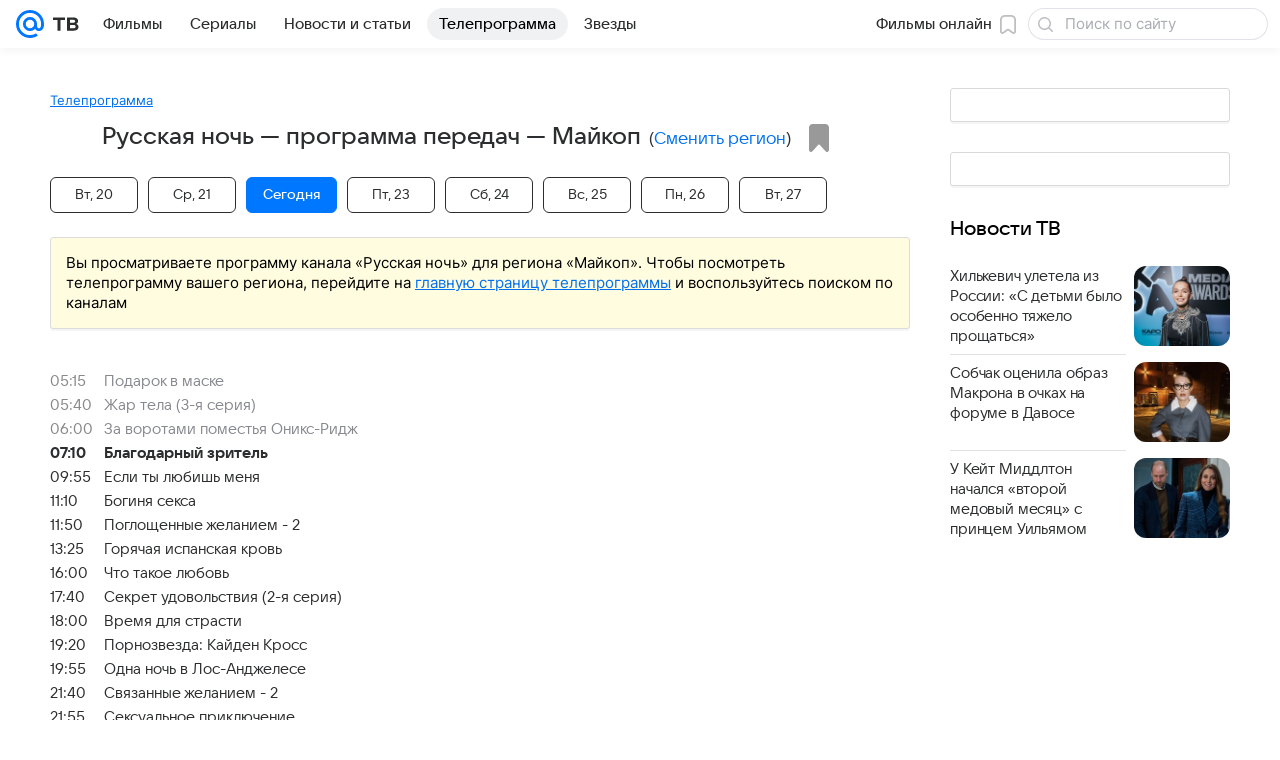

--- FILE ---
content_type: application/javascript; charset=utf-8
request_url: https://tv.mail.ru/dist/chunks/4068.7604c7d93d1d3005292c.js
body_size: 1467
content:
(this.__LOADABLE_LOADED_CHUNKS__=this.__LOADABLE_LOADED_CHUNKS__||[]).push([[4068],{19328:function(e){e.exports={root:"c788033ecd",item:"bb940b7986",leftIcon:"a718964e54",text:"bcf0e8c6e8",rightIcon:"ebe0bdd9de",iconGo:"cb88256c41"}},44068:function(e,n,t){"use strict";t.r(n),t.d(n,{default:function(){return b}});var o=t(64922),s=t(69122),i=t.n(s),l=t(77810),c=t(29034),r=t(19328),a=t(51796),d=t(64808),u=(0,d.mT)("Icon16SearchOutline","search_outline_16","0 0 16 16",'<symbol xmlns="http://www.w3.org/2000/svg" fill="none" viewBox="0 0 16 16" id="search_outline_16"><path fill="currentColor" d="M6.5 1a5.5 5.5 0 0 1 4.384 8.823l3.895 3.9a.75.75 0 0 1-1.061 1.06l-3.895-3.9A5.5 5.5 0 1 1 6.5 1m0 1.5a4 4 0 1 0 0 8 4 4 0 0 0 0-8" /></symbol>',16,16,!1,void 0),h=(0,d.mT)("Icon16ClockOutline","clock_outline_16","0 0 16 16",'<symbol xmlns="http://www.w3.org/2000/svg" fill="currentColor" viewBox="0 0 16 16" id="clock_outline_16"><path d="M8.5 4.75a.75.75 0 0 0-1.5 0v4a.75.75 0 0 0 .47.696l2.505 1.005a.75.75 0 0 0 .559-1.393L8.5 8.243zM8 1a7 7 0 1 0 0 14A7 7 0 0 0 8 1M2.5 8a5.5 5.5 0 1 1 11 0 5.5 5.5 0 0 1-11 0" /></symbol>',16,16,!1,void 0),m=(0,d.mT)("Icon24ArrowUpRightOutline","arrow_up_right_outline_24","0 0 24 24",'<symbol xmlns="http://www.w3.org/2000/svg" fill="currentColor" viewBox="0 0 24 24" id="arrow_up_right_outline_24"><path fill-rule="evenodd" d="M8.15 5.902a.9.9 0 0 1 .9-.9h9.05a.9.9 0 0 1 .9.9l-.003 9a.9.9 0 1 1-1.8 0l.003-6.826L6.537 18.74a.9.9 0 1 1-1.273-1.273L15.928 6.802H9.049a.9.9 0 0 1-.9-.9Z" clip-rule="evenodd" /></symbol>',24,24,!1,void 0),g=t(6049),v=t(87319);var _=e=>{const{className:n,type:t="history",children:s,onClick:l,iconOnRemove:c}=e,r=i()(v.root,n);return(0,o.jsxs)("div",Object.assign({className:r,onClick:l},{children:[(0,o.jsx)("div",Object.assign({className:v.leftIcon},{children:"suggest"===t?(0,o.jsx)(u,{}):(0,o.jsx)(h,{})})),(0,o.jsx)("div",Object.assign({className:v.text},{children:s})),(0,o.jsx)("div",Object.assign({className:v.rightIcon},{children:"suggest"===t?(0,o.jsx)(m,{className:v.iconGo,width:16,height:16}):(0,o.jsx)(g.X,{onClick:c})}))]}))},f=t(44831);var x=e=>{const{children:n,items:t,type:s,iconOnRemove:i}=e,c=e=>e.map((e,n)=>{const{name:t,text:l,url:c}=e,r=l||t;return(0,o.jsx)(_,Object.assign({onClick:()=>(e=>{"undefined"!=typeof window&&window.location.assign(e)})(c),iconOnRemove:void 0!==i&&"suggest"!==s?e=>i(e,r):void 0,type:s},{children:r}),n)});return(0,o.jsxs)(l.Fragment,{children:[(e=>"suggest"===s?(e=>e.map((e,n)=>{const{title:t,items:s}=e;return s.length?(0,o.jsxs)(l.Fragment,{children:[(0,o.jsx)(a.A,Object.assign({className:f.label,type:"caption2Caps"},{children:t})),c(s)]},n):null}))(e):c(e))(t),n]})};var b=(0,l.forwardRef)(function(e,n){const{className:t,action:s,name:l,isBusy:a,searchFocus:d,suggestions:u=[]}=e,{searchHistory:h,searchHistoryRemove:m}=(0,c.k)(),g=i()(r.root,t);if(!d)return null;const v=h.length?h.map(e=>({name:e,url:`${s}?${l}=${encodeURIComponent(e)}`})):[],_=a||u.length,f=_?"suggest":"history",b=_?u:v;return b&&b.length?(0,o.jsx)("div",Object.assign({className:g,ref:n},{children:(0,o.jsx)(x,{items:b,iconOnRemove:m,type:f})})):null})},44831:function(e){e.exports={label:"e7db91b449"}},87319:function(e){e.exports={root:"f899f60584",leftIcon:"fd26165b2c",text:"e5d415e91d",rightIcon:"d34a67b608",iconGo:"d87a5f8af3"}}}]);
//# sourceMappingURL=4068.7604c7d93d1d3005292c.js.map